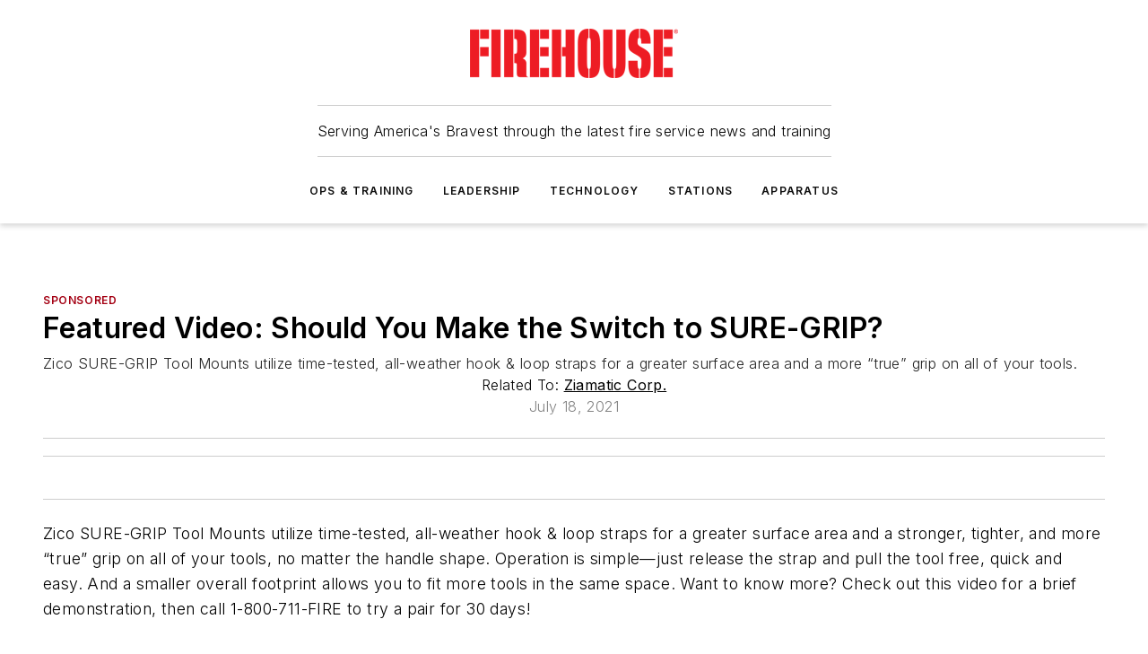

--- FILE ---
content_type: text/javascript; charset=utf-8
request_url: https://www.firehouse.com/_nuxt/VideoPlayerBlock-Cmwvn-JV.mjs
body_size: 454
content:
const __vite__mapDeps=(i,m=__vite__mapDeps,d=(m.f||(m.f=["./WebVideoPlayer-BxAJdSmS.mjs","./CaHEyuQ-.js","./entry.DT5col0L.css","./WebVideoPlayer.DFsxe3Ud.css","./WebImageWithGallery-BLUoYNkA.mjs","./WebImage-B4g7MoQP.mjs","./WebImage.CpjUaCi4.css","./useImageUrl-1XbeiwSF.mjs","./WebImageWithGallery.CEXWjP10.css"])))=>i.map(i=>d[i]);
import{X as s,g as m,d as l,h as c,e as t,O as i,j as u,i as g,Q as n}from"#entry";const y=i(()=>n(()=>import("./WebVideoPlayer-BxAJdSmS.mjs"),__vite__mapDeps([0,1,2,3]),import.meta.url).then(e=>e.default||e)),I=i(()=>n(()=>import("./WebImageWithGallery-BLUoYNkA.mjs"),__vite__mapDeps([4,5,1,2,6,7,8]),import.meta.url).then(e=>e.default||e)),h={key:2,style:{width:"100%"}},v={__name:"VideoPlayerBlock",props:{data:{type:Object,required:!0},settings:{type:Object,required:!0}},setup(e){const o=s(e.data?.images?.edges?.map(({node:d})=>d));return(d,f)=>{const a=y,r=I;return e.settings.mode==="manual"&&e.settings.url?(t(),m(a,{key:0,url:e.settings.url,mode:e.settings.mode},null,8,["url","mode"])):(e.settings.mode==="auto"||!e.settings.mode)&&e.data.embedCode?(t(),m(a,{key:1,"embed-code":e.data.embedCode,mode:e.settings.mode||"auto"},null,8,["embed-code","mode"])):e.settings.mode==="manual-playlist"&&e.data.items?.[0].snippet?.resourceId?.videoId?(t(),l("div",h,[u(a,{url:`https://www.youtube.com/watch?v=${e.data.items?.[0].snippet?.resourceId?.videoId}`,mode:e.settings.mode},null,8,["url","mode"])])):e.data.primaryImage?(t(),m(r,{key:3,"image-url":e.data.primaryImage.src,credit:e.data.primaryImage.credit,alt:e.data.primaryImage.alt,"image-shaping":"max",caption:e.data.primaryImage.caption,images:g(o)},null,8,["image-url","credit","alt","caption","images"])):c("",!0)}}};export{v as default};
